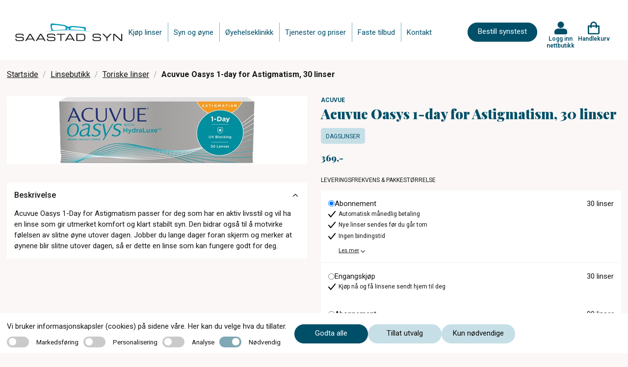

--- FILE ---
content_type: text/html; charset=utf-8
request_url: https://www.saastadsyn.no/linsebutikk/toriske-linser/acuvue-oasys-1-day-for-astigmatism-30-linser
body_size: 25421
content:
<!DOCTYPE html>
<html lang="nb">
<head>
    
<meta charset="utf-8" />
<meta name="viewport" content="width=device-width, initial-scale=1.0" />
<title>Acuvue Oasys 1-day for Astigmatism, 30 linser Saastad Syn</title>

<link rel="preconnect" href="https://fonts.googleapis.com">
<link rel="preconnect" href="https://fonts.gstatic.com" crossorigin>
<link href="https://fonts.googleapis.com/css2?family=Playfair+Display:wght@400;700;900&family=Roboto:wght@200;300;400;500;600;700&display=swap" rel="stylesheet">
<script src="https://maps.googleapis.com/maps/api/js?key=AIzaSyDprlfoXGFR8f5O9v-jLEUut9CVpkd0LAM" async></script>

<link rel="stylesheet" type="text/css" href="/ui/css/site.min.css?v=rTBkcuoz6jGdW0rmsoXavpyl0w_XxbWUgQZfRNLlcdw" />
    <link rel="apple-touch-icon" href="/storage/23E43AB19160C6E905B7170B0FF2243EEC2E1DDF924741B948D8024EF6A2A5DF/f6fb5e9d05214a03a249da5013a34336/ico/media/5e7e117ab3654170808f74e0a6bd63a8/index.png?io=yes&amp;optimize=medium&amp;width=16&amp;height=16&amp;fit=bounds&amp;format=png" type="" />
    <link rel="icon" href="/storage/23E43AB19160C6E905B7170B0FF2243EEC2E1DDF924741B948D8024EF6A2A5DF/f6fb5e9d05214a03a249da5013a34336/ico/media/5e7e117ab3654170808f74e0a6bd63a8/index.png?io=yes&amp;optimize=medium&amp;width=16&amp;height=16&amp;fit=bounds&amp;format=png" type="image/png" />
    <link rel="icon" href="/storage/23E43AB19160C6E905B7170B0FF2243EEC2E1DDF924741B948D8024EF6A2A5DF/f6fb5e9d05214a03a249da5013a34336/ico/media/5e7e117ab3654170808f74e0a6bd63a8/index.png?io=yes&amp;optimize=medium&amp;width=16&amp;height=16&amp;fit=bounds&amp;format=png" type="image/png" />
    <link rel="icon" href="/storage/23E43AB19160C6E905B7170B0FF2243EEC2E1DDF924741B948D8024EF6A2A5DF/f6fb5e9d05214a03a249da5013a34336/ico/media/5e7e117ab3654170808f74e0a6bd63a8/index.png?io=yes&amp;optimize=medium&amp;width=16&amp;height=16&amp;fit=bounds&amp;format=png" type="image/png" />
    <link rel="icon" href="/storage/23E43AB19160C6E905B7170B0FF2243EEC2E1DDF924741B948D8024EF6A2A5DF/f6fb5e9d05214a03a249da5013a34336/ico/media/5e7e117ab3654170808f74e0a6bd63a8/index.png?io=yes&amp;optimize=medium&amp;width=16&amp;height=16&amp;fit=bounds&amp;format=png" type="image/png" />
    <link rel="shortcut icon" href="/storage/48A91AF4E865B4EBE552143E41FAD58A307F9D055906E85F21FA425290A0B05F/f6fb5e9d05214a03a249da5013a34336/ico/media/5e7e117ab3654170808f74e0a6bd63a8/index.ico?io=yes&amp;optimize=medium&amp;width=16&amp;height=16&amp;fit=bounds&amp;format=png" type="" />
    <meta name="robots" content="noindex">
    <meta name="description" content="God kontaktlinse for deg med aktiv livsstil, og som vil ha en linse som gir utmerket komfort og klart stabilt syn" />

    <link rel="canonical" href="https://www.saastadsyn.no/linsebutikk/dagslinser/acuvue-oasys-1-day-for-astigmatism-30-linser" />

    <meta name="generator" content="Litium" />

    <meta property="og:title" content="Acuvue Oasys 1-day for Astigmatism, 30 linser" />
    <meta property="og:type" content="website" />
            <meta property="og:image" content="https://www.saastadsyn.no/storage/A24DBE6084F6BD7E6677497EC667489782D86882289C2D421E30B824622D66E9/8fe09c8076d54911a463e39e87b7a2ed/png/media/c1811f311c8343db8de3e9ff479ecb1b/1-day-acuvue-oasys-astigmatism-30.png" />
                <meta property="og:image:secure_url" content="https://www.saastadsyn.no/storage/A24DBE6084F6BD7E6677497EC667489782D86882289C2D421E30B824622D66E9/8fe09c8076d54911a463e39e87b7a2ed/png/media/c1811f311c8343db8de3e9ff479ecb1b/1-day-acuvue-oasys-astigmatism-30.png" />
                <meta property="og:image:width" content="400" />
                <meta property="og:image:height" content="139" />
                <meta property="og:image:type" content="image/png" />
    <meta property="og:image" content="https://www.saastadsyn.no/storage/2C0050C0EF6ACE2D324C5B71F751769ABB7D6E263B420C7707FEE7D7DC1463E6/b0cf30723ace4283ab176d2160fbe484/png/media/0e28db2be54d43dfbdbc5e335ca2f654/testlogo.png" />
    <meta property="og:image:secure_url" content="https://www.saastadsyn.no/storage/2C0050C0EF6ACE2D324C5B71F751769ABB7D6E263B420C7707FEE7D7DC1463E6/b0cf30723ace4283ab176d2160fbe484/png/media/0e28db2be54d43dfbdbc5e335ca2f654/testlogo.png" />
    <meta property="og:url" content="https://www.saastadsyn.no/linsebutikk/dagslinser/acuvue-oasys-1-day-for-astigmatism-30-linser" />
    <meta property="og:description" content="God kontaktlinse for deg med aktiv livsstil, og som vil ha en linse som gir utmerket komfort og klart stabilt syn" />
    <meta property="og:locale" content="nb_NO" />
    <meta property="og:site_name" content="| c)optikk" />


<!-- Google Tag Manager --><script type="text/javascript">
(function(w){w.dataLayer = w.dataLayer || [];

})(window);
(function(w,d,s,l,i){w[l]=w[l]||[];w[l].push({'gtm.start':new Date().getTime(),event:'gtm.js'});var f=d.getElementsByTagName(s)[0],j=d.createElement(s),dl=l!='dataLayer'?'&l='+l:'';j.async=true;j.src='//www.googletagmanager.com/gtm.js?id='+i+dl;f.parentNode.insertBefore(j,f);})(window,document,'script','dataLayer','GTM-NKZD7VF');
</script><!-- End Google Tag Manager -->

    
    
<script type="text/javascript">
	window.localStorage.setItem('requestVerificationToken', 'CfDJ8IttuOwZqP5Jk0xZy8GQXfC1Pn1uvMD6tJFDHVF5-tuQwW6DC_9XcgjaJFTlzMfML-3Evb62x-KLUlroym2CqUiYJs7OtC3xkXznpwykeFPHYXqsCwhkme1odGH_aORKC8kRYMEP_QaF5hhI23DgSVI');
	window.__litium = window.__litium || {};
	window.__litium.requestContext = {"channelSystemId":"a583b1c1-8d70-41a9-9619-6bafcb320515","currentPageSystemId":"b0e0974e-e47e-4c00-95fd-90557d4260a4","productCategorySystemId":"e60f01f4-bf59-48cc-a529-de067b825c3c"};
	window.__litium.preloadState = window.__litium.preloadState || {};
	window.__litium.preloadState.cart = {"checkoutUrl":"/handlekurv","orderTotal":"0,00","quantity":"0","orderRows":[],"discountRows":[],"discount":"0,00","deliveryCost":"0,00","paymentCost":"0,00","grandTotal":"0,00","vat":0.0,"errors":[],"isFreeDeliveryCampaignExists":false,"discountValue":"","subscriptionExistsForRightEye":false,"subscriptionExistsForLeftEye":false,"nonSubscriptionProductExists":false,"sameSupplier":true,"orderTotalAmount":0.0,"discountAmount":0.0,"subscriptionInformationPage":"/kjopsvilkar","clinicalPartPrice":0.0,"clinicalPartActive":false,"cartCleared":false,"showCheckoutOnlyCardPopUp":true,"isDummyTokenOrder":false,"systemId":"00000000-0000-0000-0000-000000000000"};
	window.__litium.preloadState.navigation = {"contentLinks":[{"name":"Kjøp linser","url":"https://www.saastadsyn.no/linsebutikk","disabled":false,"isSelected":false,"links":[]},{"name":"Syn og øyne","url":"/syn-og-oyne","disabled":false,"isSelected":false,"links":[]},{"name":"Øyehelseklinikk","url":"/oyehelseklinikk","disabled":false,"isSelected":false,"links":[]},{"name":"Tjenester og priser","url":"/tjenester","disabled":false,"isSelected":false,"links":[]},{"name":"Faste tilbud","url":"/faste-tilbud","disabled":false,"isSelected":false,"links":[]},{"name":"Kontakt","url":"/kontakt","disabled":false,"isSelected":false,"links":[]}]};
	window.__litium.preloadState.myPage = {"persons":{},"addresses":{},"orders":{"currentPage":1},"isBusinessCustomer":false,"hasApproverRole":false};

	window.__litium.constants = {
		role: {
			approver: "OrderApprover",
			buyer: "OrderPlacer",
		},
		countries: [{"text":"Norway","value":"NO","selected":false}],
		checkoutMode: {
			privateCustomers: 2,
			companyCustomers: 4,
			both: 1
		},
		googleMapApiKey: "AIzaSyDprlfoXGFR8f5O9v-jLEUut9CVpkd0LAM",
	};
	window.__litium.quickSearchUrl = "";
	window.__litium.translation = {"checkout.login.to.placeorder":"Logg inn for å bestille","homepage_bookingappointment.buttontext":"Bestill synstest","coptikk.subscription.default.paymentmethodname":"Betaling med kort","checkout.cart.title":"Handlekurv","baseform.date.error.required":"Dato er påkrevd","coptikk.tooltip.color":"Kalles også Color","coptikk.adminportal.customer.lastname":"Etternavn","coptikk.adminportal.customer.firstname":"Fornavn","coptikk.subscription.failedpayments.groupheader":"Mislykkede betalinger","coptikk.completedexport.totalturnover.clinical":"Klinisk","coptikk.product.cylinder.short":"Syl","coptikk.adminportal.subscription.selectpaymentmethod":"Velg betalingsmåte","coptikk.order.confirmation.email.title":"Bestillingsbekreftelse fra {shopname}","pagination.first.label":"Første","search.yourfilter":"Ditt filter","validation.unique":"Verdien er ikke unik","coptikk.completedexport.totalturnover.onetimeshop":"Total omsetning","coptikk.mypage.selectedpaymentmethod.name":"Kort","coptikk.adminportal.customer.orders.nr":"№","coptikk.subscription.deliveryfailed.message":"Nye linser har ikke blitt sendt fordi det månedlige beløpet ikke kunne trekkes fra kortet ditt. Dette kan skje hvis det ikke er nok penger på kontoen eller andre problemer med kortet. Vi forsøker å belaste kortet i morgen, og så snart beløpet blir trukket aktiveres utsending av linser. Ta kontakt med oss i butikken hvis du trenger hjelp.","coptikk.mypage.person.messagebeforerunoutoflenses":"Send meg melding på sms før jeg går tom for linser","mypage.person.role.buyer":"Bestiller","coptikk.general.reactivatefrompause.sendnowbuttontext":"Ja, send linser umiddelbart","coptikk.adminportal.sales.title":"Ordresøk","coptikk.subscription.reactivatefrompause.email.subject":"Varsel om ny utsendelse i ditt linseabonnement hos {shopname}","coptikk.adminportal.employee.phone":"Telefon","coptikk.mypages.title":"Mine sider","coptikk.completedexport.paymentmethod.creditcards":"Betaling med kort","coptikk.mypage.updatecard.description.steps":"1. Trykk på “Oppdater kortdetaljer” nedenfor. <br/>2. Trykk på \"Gå til kassen\". <br/>3. På siden du kommer til, skroll ned og gjennomfør betalingen på kr 1,- med kortet ditt (dette beløpet tilbakeføres til kontoen din etterpå) NB: Svar ja på eventuelle spørsmål om å lagre kortet. <br/>4.  Når du kommer til bekreftelsessiden er alt i orden. Du får også en e-post som bekrefter at kortopplysningene er lagret.","coptikk.competence.optiker med linsekompetanse":"Optiker med linsekompetanse","coptikk.register.emailsubject":"Registreringsbekreftelse fra {shopname}","coptikk.adminportal.storesettings.storeclinicalpartprice":"Butikkens pris for klinisk oppfølging","coptikk.checkout.price.total":"Total","coptikk.adminportal.employee":"Ansatt","coptikk.adminportal.article.description":"Beskrivelse","checkout.usecampaigncode":"Bruk","coptikk.cardexpiration.mail.body":"Hei,<br/><br/>Det nærmer seg utløpsdato for kortet i linseabonnementet ditt. Husk å oppdatere i nettbutikken når du mottar det nye kortet.<br/><br/>Logg inn i nettbutikken og gå til “Mitt abonnement”. Klikk på knappen merket “Oppdater kortopplysninger” litt nede på siden, og følg deretter anvisningene for å legge inn de nye kortopplysningene.<br/><br/>Har du noen spørsmål rundt dette så ta kontakt med oss.<br/><br/>Vennlig hilsen","coptikk.sales.subscription.status.initiated":"Initiert","coptikk.product.deliverytime":"Leveres innen ","coptikk.login.failed":"ugyldig brukernavn eller passord","tooltip.reordered":"Produktene ble lagt til handlekurven","coptikk.adminportal.order.detail.vat":"Moms","coptikk.adminportal.order.detail.discard":"Avbryt","checkout.customerinfo.title":"Kundeopplysninger","coptikk.adminportal.customer.orderlist":"Ordresøk","coptikk.competence.description.ipl (tørt øye)":"Intense Pulsed Light (IPL) – en skånsom og moderne behandling med god langtidseffekt","coptikk.cart":"Handlekurv","coptikk.orderhistory.product.alert.message.subscription":"Denne ordren er en del av et abonnement, og kan derfor ikke gjentas på nytt.","coptikk.adminportal.storesettings.error":"Det oppsto en feil, prøv igjen","coptikk.adminportal.localcampaigndescriptiontext":"Beskrivelse","coptikk.adminportal.order.detail.ordercomplete":"Linser sendt til kunde","checkout.customerinfo.address":"Adresse","coptikk.adminportal.logotext":"Logo","coptikk.product.righteye":"Høyre øye","coptikk.completedexport.total":"Ordretotal","coptikk.adminportal.gdprapproval.approve":"Gi samtykke","coptikk.checkout.updatecard.header":"Oppdater kortdetaljer","mypage.person.firstname":"Fornavn","coptikk.subscription.manuallypaid.text":"Betalt i butikk","coptikk.cart.addtocarterror.lensdurationcategorynotmatch":"Linser med forskjellig varighet kan ikke være i samme abonnement","coptikk.general.booktime":"Bestill time","coptikk.register.lastlenscheckdescription":"Du får 5% rabatt på alle kjøp i nettbutikken hvis det er under 12 måneder siden siste linsekontroll.","coptikk.adminportal.employee.name":"Fornavn","coptikk.competence.biometer (aksiallengde)":"Biometer (aksiallengde)","coptikk.competence.gjennomført kurs i dysleksi ved dysleksi norge":"Gjennomført kurs i dysleksi ved Dysleksi Norge","coptikk.completedexport.discount":"Rabatt","coptikk.mypage.subscription.thinkcancelheader":"Trenger du å avslutte abonnementet ditt?","coptikk.checkout.cart.total":"Total (inkl moms)","coptikk.subscription.confirmation.orderrows.title":"Ditt abonnement:","coptikk.adminportal.order.detail.save":"Lagre","coptikk.adminportal.subscription.pauseorstoptext":"Pause eller avslutt abonnementet","coptikk.adminportal.recommendation.sameinfoforlefteye":"Lagre samme informasjon for venstre øye","coptikk.order.confirmation.ordernumber.text":"Ordrenummer","coptikk.competence.mastergrad i ortoptikk og pediatrisk optometri":"Mastergrad i ortoptikk og pediatrisk optometri","coptikk.product.packets":"Antall pakker","checkout.title":"Kasse","coptikk.checkout.updatecard.description":"For å oppdatere kortdetaljene dine legger vi til en teknisk oppføring i kassen – det ser ut som et produkt, men ingen betaling vil bli utført og ingen kjøp vil bli registrert. Du trenger bare å fullføre \"kjøpet\" som vanlig. På denne måten kan vi trygt lagre de nye kortopplysningene dine for fremtidige abonnementsbetalinger. Har du spørsmål? Les mer her eller kontakt vår kundeservice så hjelper vi deg gjerne.","orderdetail.ordertotalvat":"Moms","coptikk.customer.registeremail.logininfo.title":"Logg inn i nettbutikken 575545","coptikk.mypage.notbuyable":"Ikke tilgjengelig","coptikk.validation.phonelength":"Telefonnummeret må være 8 sifre langt","coptikk.adminportal.order.detail.info":"Detaljer","coptikk.adminportal.completedorders.download":"Hent rapport","coptikk.product.cart.validation":"Last inn siden på nytt og prøv å legge til elementene på nytt","general.save":"Lagre","coptikk.register.fillininformationheader":"Fyll inn kontaktinformasjonen din","orderdetail.column.quantity":"Antall","coptikk.adminportal.article.authorname":"Forfatter","coptikk.findstores.all":"Vis alle optikere","coptikk.product.startsubscription":"Starte abonnement","baseform.customerMessage.placeholder":"Hva kan vi hjelpe deg med?","coptikk.adminportal.subscription.pricetext":"Pris","coptikk.subscription.reactivatefrompause.email.bodynextdate":"Dato for fornyelse:","coptikk.adminportal.recommendation.updatedatemandatory":"Dato er obligatorisk","checkout.order.message":"Melding til kundeservice","validation.required":"Må fylles ut","coptikk.order.confirmation.deliveryaddress":" Leveringsadresse ","coptikk.gdprapproval.termsdescription":"Ved å klikke på knappen godtar du våre vilkår og betingelser","coptikk.adminportal.frontpagebannerlinktext2text":"Lenketekst 2","coptikk.subscription.deliveryfailed.store.body":"Ny utsendelse av linser for kunde med mobilnummer {customerphone} er ikke gjort i henhold til planen i linseabonnementet. Ny ordre skulle sendes til leverandøren i dag, men dette feilet på grunn av at vi ikke klarte å trekke penger fra kundens kort.<br/><br/>Vi fortsetter å forsøke å trekke det månedlige beløpet i dagene fremover, og hvis beløpet blir trukket så går ordren til leverandør.<br/><br/>Vi får ikke den eksakte grunnen til at betalingen feiler, men det kan skyldes at kunden ikke har hatt nok penger på konto eller at kortet som er registrert i nettbutikken har utløpt.<br/><br/>Kunden har også fått e-post om dette.","mypage.person.add":"Legg til","checkout.discountcodeinvalid":"Rabattkode er ikke oppgitt","coptikk.register.address":"Adresse","coptikk.adminportal.customer.searchlinktext":"Kundesøk","coptikk.adminportal.subscription.noactivetext":"Ingen aktive abonnement.","mypage.address.addtitle":"Legg til","coptikk.tooltip.add":"Kalles også Addition, ADD eller Tilleggsstyrke","coptikk.order.completed.email.title":"Kvittering fra {shopname}","coptikk.login.register":"Registrer deg","coptikk.adminportal.ecommercelanding.order.headertext":"Ordrer","coptikk.product.alert.message":"Disse linsene er ikke lenger tilgjengelig for kjøp, kontakt optikeren din for hjelp med å finne nye linser.","coptikk.adminportal.customer.search.nohits":"Søket ga ingen resultater","coptikk.checkout.login.title":"Logg inn for å fullføre kjøpet","coptikk.subscription.edit.updatedby.store":"butikk","coptikk.cardexpiration.mail.subject":"Betalingskortet for linseabonnementet ditt hos {shopname} går snart ut","coptikk.adminportal.aggregateturnover.basedoncompleteddate":"Total omsetning - Fullført dato","coptikk.adminportal.sales.deliverydelaystatus":"ServeIT: Forsinkelse","mypage.recommendations.title":"Mine linser","coptikk.completedexport.onlyonetimeshop":"Engangskjøp","coptikk.product.subscription.deliveredoverthreemonthstext":"levert hver 3. måned","coptikk.login.errorsendingsms":"Det oppsto en feil under sending av SMS","coptikk.orderhistory.product.alert.message":"Disse linsene er ikke lenger tilgjengelig for kjøp, kontakt optikeren din for hjelp med å finne nye linser.","coptikk.competence.description.oct (netthinne tykkelse og lag)":"OCT (netthinne tykkelse og lag)","coptikk.subscription.edit.product":"Produkt","coptikk.adminportal.markaspaid.confirmationstatusfailed":"Mislyktes","coptikk.adminportal.customer.about":"Om","coptikk.adminportal.subscription.statustext":"Status","tooltip.approvedorder":"Godkjenn bestilling","coptikk.order.confirmation.orderrows.title":"Du har bestilt:","coptikk.register.undertwelvemonthstext":"Det er under 12 måneder siden forrige linsekontroll","coptikk.login.store":"Logg inn nettbutikk","coptikk.order.completed.email.text":"Gode nyheter, bestillingen din er sendt:","coptikk.adminportal.customer.searchplaceholder":"Søk etter navn","coptikk.product.strength":"Styrke (refraksjon)","coptikk.adminportal.markaspaid.confirmationstatuscoming":"Planlagte","coptikk.adminportal.localcampaignfromtext":"Fra","coptikk.adminportal.customer.save.message":"Dine endringer har blitt lagret!","coptikk.product.subscription":"Abonnement","coptikk.product.deliveryfrequency":"Leveringsfrekvens","coptikk.adminportal.order.detail.resendorder":"Send bestillingen på nytt til ServeIT","coptikk.adminportal.order.flag":"Flagg","coptikk.customer.sendupdatemail.loginurltext":"Klikk her for å logge inn i nettbutikken","coptikk.adminportal.subscription.search":"Telefonnummer, e-post eller navn","coptikk.subscription.reactivatefrompause.email.bodytext":"Her er detaljene om abonnementet ditt:","coptikk.product.showless":"Vis mindre","coptikk.adminportal.recommendation.addrecommendation":"Legg til anbefaling","coptikk.adminportal.settings":"Innstillinger","coptikk.subscription.failedpayment.store.emailbody":"Abonnementet aktiveres igjen enten ved at kunden retter opp det som forårsaker at beløpet ikke kan trekkes, eller at kunden betaler manglende beløp direkte til dere. På kundens side i nettbutikkadmin kan dere se det eksakte beløpe kunden skylder, og aktivere abonnementet igjen hvis kunden betaler utestående direkte til dere.","coptikk.login.logintext":"Logg inn","orderdetail.column.price":"Pris","coptikk.adminportal.customer.productname.header":"Produktnavn","orderdetail.column.total":"Total","coptikk.checkout.login.button":"Logg inn","coptikk.subscription.checkout.onlycardpopup.header":"Viktig: Når du betaler abonnementet så pass på at valget om å lagre kortopplysningene hos Qliro er aktivert!","coptikk.completedexport.clinicalexampricepermonth":"Klinisk","coptikk.adminportal.sales.subscription.customername":"Kundenavn","coptikk.completedexport.subscriptionpaidamount":"Innbetalt abb","coptikk.adminportal.markaspaid.confirmationcancel":"Avbryt","mypage.person.role.approver":"Ordregodkjenner","coptikk.adminportal.order.gotoorder":"Se ordre","coptikk.product.startsubscriptiondescription":"Linsene er ikke tilgjengelige for abonnement.","coptikk.adminportal.article.categorytitle":"Kategoritittel","mypage.info.title":"Min profil","coptikk.sales.order.status.pendingprocessing":"Bekreftet","coptikk.completedexport.price":"Produktpris","coptikk.adminportal.article.url":"Url","coptikk.subscription.newdeliverymailsubject":"Linsene i abonnementet ditt er på vei","coptikk.adminportal.sales.filter.date":"Dato","checkout.customerinfo.careof":"c/o","coptikk.adminportal.articles":"Artikler","coptikk.adminportal.lenscheckdate.sendupdatemailtext":"Send oppdateringsmail til kunden om oppdatert dato for linsekontroll (fjern avhuking før du lagrer hvis mail ikke skal sendes)","checkout.terms.acceptTermsOfCondition":"Jeg har lest gjennom og aksepterer","coptikk.adminportal.employee.image":"Bilde","coptikk.adminportal.frontpagebannerlink1text":"Lenke 1","coptikk.competence.mastergrad i rehabilitering av svaksynte":"Mastergrad i rehabilitering av svaksynte","coptikk.adminportal.customer.header":"Kundesøk","coptikk.adminportal.subscription.nextdeliverytext":"Neste utsendelse","coptikk.product.readmore":"Les mer","directpayment:DirectPay":"DirectPay","coptikk.mypages.customertocompletesubscription.header":"Aktiver abonnementet ditt ","coptikk.adminportal.order.detail.disablereorder":"Deaktiver ombestilling","coptikk.adminportal.order.ordernumber":"Ordrenummer","checkout.customerinfo.clicktologin":"Klikk for å logge inn","checkout.cart.header.total":"Total","coptikk.login.updatepasswordheader":"Bytt passord","coptikk.adminportal.order.detail.delivery":"Frakt","checkout.discountcode":"Bruk rabattkode","coptikk.competence.description.kompetanse og erfaring med barn og syn":"Spesialkompetanse og utstyr for synsundersøkelse av barn","coptikk.register.emailtooltip":"email","coptikk.validation.alreadyexists":"Telefonnummeret finnes allerede","coptikk.adminportal.subscription.deliveryfailed.header":"NB: Linseutsendelse har feilet","checkout.cart.empty":"Handlekurven din er tom","coptikk.product.yourprescription":"Legg inn din linsestyrke:","coptikk.adminportal.customer.address":"Adresse","mypage.person.addtitle":"Legg til","coptikk.adminportal.create":"Opprett","coptikk.register.telephone.text":"Telefon: ","coptikk.general.cartcleared.subscriptionexists":"Handlekurven er tømt fordi et abonnement allerede finnes","coptikk.adminportal.aggregateturnover":"Total omsetning","coptikk.productsearch.showallresults":"Kjøp","coptikk.cookie.necessary":"Nødvendig","coptikk.customer.sendupdatemail.footersalutation":"Har du noen spørsmål så ta kontakt med oss:","checkout.cart.total":"Total","coptikk.adminportal.employee.introduction":"Introduksjon","coptikk.adminportal.customer.save":"Lagre","coptikk.product.copytolefteye":"Kopier utvalget til venstre øye","coptikk.adminportal.gdprapproval.registernewcustomer":"Registrer ny kunde - steg 1","coptikk.register.websiteurl.text":"Nettside:","sms":"Ønsker svar på SMS","coptikk.product.from":"Fra","coptikk.subscription.inactiveproduct.store.emailbody":"Følgende linse(r) er ikke lenger tilgjengelig i nettbutikken. Kunder med den aktuelle linsene i sitt abonnement ser du under. Ta kontakt med disse kundene for å bytte til en annen linse. Kundenes abonnement er automatisk satt på pause frem til linsen er byttet ut med en annen.","coptikk.sales.order.status.confirmed":"Bekreftet","mypage.address.city":"Sted","coptikk.order.completed.ordertotalincludevat":"Betalt ","coptikk.adminportal.edit":"Redigere","coptikk.product.curve.short":"Kur","checkout.usediscountcode":"Skriv inn rabattkode","coptikk.completedexport.paymentmethod.qliro_invoice":"Betaling med faktura","coptikk.subscription.failedpayment.store.emailsubject":"Linseabonnement mangler betaling","coptikk.adminportal.savebuttontext":"Lagre","coptikk.checkout.price.inc.vat":"(inkl moms)","coptikk.adminportal.subscription.addsubscription":"Nytt abonnement","coptikk.subscription.reactivatefrompause.email.price":"Du vil bli belastet gjeldende månedspris i nettbutikken på fornyelsesdatoen, pris pr i dag er:","coptikk.adminportal.order.detail.quantity":"Antall","coptikk.adminportal.subscription.completedpayments":"Fullførte betalinger","coptikk.mypage.subscription.delete":"Slett abonnement","general.cancel":"Avbryt","coptikk.cookie.acceptall":"Godta alle","orderdetail.discount":"Rabatt","coptikk.mypage.subscription.pauseorcancelconfirmdescription":"Bekreft valget","orderlist.column.status":"Status","coptikk.completedexport.runningnumber":"Serienummer","minicart.checkout":"Kasse","coptikk.register.city":"Poststed","coptikk.subscription.reactivatefrompause.email.lenses":"Linsene du abonnerer på:","coptikk.completedexport.totalturnover":"Total omsetning","coptikk.tooltip.curve":"Kalles også basiskurve, BC, radius eller radie","select_optician.name":"Velg butikk","coptikk.subscription.edit.clinicalpartincluded":"Klinisk oppfølging inkludert","coptikk.adminportal.markaspaid.confirmationdescription":"Merk betalingen som fullført","coptikk.subscription.deliveryfailed.store.subject":"Ny utsendelse av linser i linseabonnement feilet","coptikk.adminportal.completedorders.startdate":"Startdato","coptikk.order.delayed.email.title":" Bestillingsbekreftelse fra {shopname}","coptikk.general.ecommerce.deactivated":"Vi jobber med en oppgradering av nettbutikken akkurat nå. Kom tilbake litt senere i dag så skal alt fungere som normalt igjen.","coptikk.subscription.confirmation.ordertotalincludevat":"Pris pr måned","coptikk.adminportal.login.title":"Logg inn","coptikk.competence.description.perimeter (synsfelt)":"Perimeter (synsfelt)","coptikk.adminportal.order.status":"Status","coptikk.login.invalidphonenumber":"Mobilnummeret er ikke registrert, eller samtykke er ikke gitt ennå","coptikk.adminportal.sales.subscription.dateforstatus":"Status endret","coptikk.general.clinicalexamination.description":"Inkluderer nødvendige undersøkelser og oppfølging for trygg og sikker linsebruk.","coptikk.login.sendcode":"Send engangskode","coptikk.subscription.reactivatefrompause.email.lenscheckdesc":"Kontakt oss i butikken snarest. Abonnementet må oppdateres med eventuelt ny styrke senest dagen før fornyelsesdatoen. Rekker du ikke dette, bør du avslutte abonnementet ditt.","coptikk.product.lastordered":"Sist BESTILT","coptikk.adminportal.customer.agreetooffers":"Vil ha tilbud og informasjon fra nettbutikken","coptikk.adminportal.navigation.articles":"Artikler","coptikk.sort.bynameasc":"Navn a-å","coptikk.adminportal.emailtext":"E-post","coptikk.product.curve":"Kurve","mypage.address.postnumber":"Postnummer","general.remove":"Fjern","coptikk.adminportal.storewebsitenametext":"Butikknavn","coptikk.adminportal.abouttext":"Om","coptikk.booking.addtocalendar":"Legg til i kalender","coptikk.adminportal.order.detail.editbutton":"Endre status på bestilling","coptikk.customer.sendupdatemail.subjecttext":"Profilen din i nettbutikken til {storename} er oppdatert","coptikk.footer.memberof.text":"Medlem av:","coptikk.login.newcustomerdescription":"Vi tar vare på dine anbefalte kontaktlinser og korreksjoner for deg.","coptikk.order.confirmation.totalprice.title":"Samlet pris","checkout.customerinfo.companyaddress.placeholder":"Velg en adresse","coptikk.completedexport.supplier":"Leverandør","coptikk.subscription.failedpayment.retrysuccess.emailsubject":"Viktig informasjon: Den månedlige betalingen for linseabonnementet ditt er gjennomført","coptikk.mypage.subscription.thinkcanceldescription":"Trenger du å avslutte abonnementet ditt?","coptikk.mypage.person.agreetouserinformation":"Jeg godkjenner at mine opplysninger brukes for å gjennomføre bestilling og levering av kontaktlinser","coptikk.sales.subscription.status.cancelled":"Kansellert","coptikk.adminportal.new.article":"Opprette artikkel","coptikk.general.clinicalexamination.mypage.description":"Inkluderer nødvendige undersøkelser og oppfølging for trygg og sikker linsebruk.","coptikk.completedexport.paymentmethod.vipps":"Betaling med Vipps","coptikk.competence.description.gjennomført kurs i tørre øyne ved usn":"Utredning og behandling av tørre øyne. Vi gir deg med tørre øyne en individuell behandlingsplan","coptikk.adminportal.freemonth.includedtext":"Gratismåned aktivert!","coptikk.adminportal.article.updateddate":"Oppdatert dato","coptikk.competence.gjennomført kurs i oct ved usn":"Gjennomført kurs i OCT ved USN","coptikk.adminportal.subscription.paymentmethodtext":"Betalingsmetode","coptikk.subscription.checkout.termstext":"Du kan lese mer om vilkårene for ditt abonnement på vår ","coptikk.product.axis":"Akse","coptikk.adminportal.order.detail.title":"Bestilling","coptikk.adminportal.order.detail.updated":"Oppdatert","coptikk.product.addedtocart":"Lagt i handlekurven","checkout.cart.header.price":"Original Pris","baseform.email.placeholder":"E-post (valgfritt)","coptikk.completedexport.storewebsitename":"Butikk","validation.checkrequired":"Godkjenn vilkår og betingelser","coptikk.product.color":"Farge","orderdetail.information":"Leveringsadresse","coptikk.subscription.confirmation.questions.title":"Har du spørsmål om abonnementet ditt?","coptikk.customer.registeremail.phonenumber.text":"For å logge inn i nettbutikken bruker du ditt mobilnummer {phonenumber}","find_optician.placeholder":"Finn optiker","checkout.customerinfo.businesscustomer":"Firmakunde?","coptikk.adminportal.loading":"Laster...","orderdetail.ordernumber":"Ordrenummer","coptikk.tooltip.strength":"Kalles også Sfære, Sphere eller PWR","coptikk.adminportal.sales.filtersearchclear":"Nullstill valg","coptikk.completedexport.product":"Produkt","checkout.customerinfo.city":"Sted","coptikk.mypage.subscription.pauseorcancelconfirmheader":"Bekreft valget","coptikk.mypages.lenstitle":"Linsesett","coptikk.gdprapproval.obtainconsent":"Få samtykke","coptikk.subscription.reactivatefrompause.email.mypagetext":"Vil du avslutte abonnementet, kan vi i butikken hjelpe deg med dette, eller du kan gjøre det selv ved å ","coptikk.completedexport.totalturnover.subscription":"Abonnement","coptikk.order.confirmation.email.text":"Din bestilling:","coptikk.customer.registeremail.questions.title":"Har du spørsmål?","coptikk.subscription.inactiveproduct.inactiveproducts":"Inaktive produkter","coptikk.adminportal.sales.filtersearchtext":"Bruk valgte","coptikk.subscription.product.alert.message":"Disse linsene er ikke lenger tilgjengelig for kjøp. Ta kontakt med din optiker for hjelp med å finne nye linser som passer deg.","coptikk.competence.description.rekvireringsrett diagnostiske medikamenter":"Rekvireringsrett diagnostiske medikamenter","checkout.customerinfo.reference":"Referanse","coptikk.order.confirmation.expecteddelivery.title":"Forventet levering","coptikk.register.editsection":"Endring","coptikk.adminportal.order.detail.payment":"Betaling","coptikk.homepage_bookingappointment.buttontext":"Bestill synstest","coptikk.adminportal.order.detail.markashandled":"Merk ordre som håndtert ved å legge inn kommentar og lagre","coptikk.adminportal.orderdetail.verifyorderbeforeresend":"Verifiser at bestillingen ikke eksisterer i server IT før du sender den","coptikk.competence.description.mastergrad i klinisk optometri (msc ved pco eller annet universitet)":"Mastergrad i klinisk optometri (MSc ved PCO eller annet universitet)","coptikk.order.confirmation.returnsandcomplaints.title":"Angrerett","coptikk.subscription.failedpayment.store.emailbodycustomerinfo":"Linseabonnementet for kunde med mobilnummer {customerphone} er satt på pause fordi vi ikke har klart å trekke månedsbeløpet fra kundens betalingsmåte.","coptikk.order.confirmation.paymentmethod":"Betalingsinformasjon","coptikk.subscription.failedpayment.customer.emailsubject.first":"Viktig informasjon: Betaling for linseabonnementet ditt hos {shopname} feilet","coptikk.adminportal.customer.lastlenscheckdate":"Siste linsekontroll","checkout.customerinfo.zipcode":"Postnummer","coptikk.homepage_bookingappointment.buttontext.confirmation":"Bestill time","coptikk.subscription.deliveryfailed.header":"NB: Utsendelse av nye linser har feilet","coptikk.adminportal.sales.subscription.date":"Startdato","coptikk.storefooter.title":"Kontakt oss","orderdetail.grandtotal.vat":"(inkl moms)","orderdetail.paymentmethod":"Payment Method","coptikk.adminportal.order.detail.customerinfo":"Kunde","coptikk.adminportal.localcampaignheadertext":"Liten skrift over hovedteksten","coptikk.mypage.subscription.pauseorcancelconfirmbuttontext":"Bekreft","coptikk.competence.optomap (utvidet scan av netthinne)":"Optomap (utvidet scan av netthinne)","coptikk.order.confirmation.questions.title":"Har du spørsmål om bestillingen din?","mypage.address.edittitle":"Endre","coptikk.completedexport.orderdate":"Ordredato","coptikk.general.placetokenorder.header":"Start her for å lagre kortopplysninger:","coptikk.product.stperbox":"linser","coptikk.adminportal.article":"Artikkel","coptikk.sales.order.status.init":"Startet","coptikk.subscription.mypages.recommendation.descriptionmonthly":"Månedslinser: Antall pakker levert hver 3. måned (3 pk) eller 6. måned (6 pk)","coptikk.completedexport.onetimetotal":"Engangskjøp","checkout.placeorder":"Bekreft","coptikk.mypage.updatecard.buttontext":"Oppdater kortdetaljer","coptikk.product.subscription.permonthtext":"per måned","coptikk.search.searchresultfor":"Søk etter","coptikk.completedexport.subscriptionpriceexcludingclinicalexam":"Innbetalt abb","coptikk.adminportal.recommendation.addproduct":"Legge til produkt","coptikk.adminportal.order.detail.paymentmethod":"Betalingsmåte","coptikk.competence.description.kompetanse og erfaring med synstrening":"Spesialkompetanse og utstyr for utredning og individuell behandling","checkout.terms.link":"vilkårene","coptikk.gdprapproval.alreadyapproved":"Godkjennelse gjennomført","coptikk.adminportal.sales.date.description":"Velg start- og sluttdato","checkout.order.vat":"Moms","coptikk.mypage.subscription.pauseorcancelconfirmcancel":"Avbryt","coptikk.adminportal.sales.subscription.title":"Abonnement","coptikk.checkout.register.description":"Har du ikke en konto?","coptikk.adminportal.employee.email":"E-post","coptikk.subscription.inactiveproduct.customer.emailbodyreminder":"Hei.<br/>Minner om at en eller flere av linsene i abonnementet ditt ikke lenger er tilgjengelig, så abonnementet er derfor satt på pause.<br/><br/>Ta kontakt med oss i butikken for hjelp med å finne nye linser og oppdatere abonnementet, eller {logintomypages} for å endre selv. Det vil ikke bli sendt ut nye linser før abonnementet er oppdatert, så ta kontakt så raskt som mulig.","coptikk.adminportal.article.image":"Bilde","coptikk.order.confirmation.expecteddelivery.text":"innen ca. {range} virkedager","coptikk.categories.header":"Kontaktlinser","mypage.person.role":"Rolle","coptikk.subscriptionlist.clinicalexamination.activefilter":"Klinisk aktivert","coptikk.register.nextbuttontext":"Neste","coptikk.tooltip.cylinder":"Kalles også Cyl eller CYL","coptikk.price.unit":"pk á","general.search":"Finn optikere og artikler","coptikk.competence.gjennomført kurs i tørre øyne ved usn":"Tørre øyne","coptikk.adminportal.localcampaigntitletext":"Hovedtekst kampanjefelt","coptikk.competence.description.optomap (utvidet scan av netthinne)":"Optomap (utvidet scan av netthinne)","coptikk.adminportal.subscription.ortext":"eller","pagination.previous.label":"Forrige","coptikk.checkout.login.description":"Du må være pålogget for å fullføre kjøpet. Logg inn eller registrer deg for å fortsette.","coptikk.adminportal.localcampaignlinktexttext":"Lenketekst","orderlist.column.orderdate":"Ordredato","pagination.next.label":"Neste","checkout.customerinfo.firstname":"Fornavn","coptikk.adminportal.facebooktext":"Facebook","coptikk.homepage_bookingappointment.birthdate.description":"Fyll inn fødselsdatoen din, f.eks. 05 11 1989. Vi trenger det for riktig informasjon i kundesystemet vårt.","coptikk.adminportal.subscription.cancel":"Avslutt abonnement","coptikk.adminportal.login.buttontext":"Logg inn","coptikk.completedexport.paymenttransactionnumber":"Betalingstransaksjon","coptikk.subscription.inactiveproduct.customer.emailfooter":"Vennlig hilsen","coptikk.adminportal.subscription.paymentmethodheader":"Betalingsalternativ","coptikk.adminportal.completedorders.basedoncompleteddate":"Omsetningsrapport - Ny (bruk denne)","mypage.person.title":"Personer","coptikk.cookie.description":"Vi bruker informasjonskapsler (cookies) på sidene våre. Her kan du velge hva du tillater.","coptikk.mypage.subscription.reactivate":"Start abonnementet på nytt","coptikk.adminportal.subscription.updatesubscription":"Oppdater abonnement","coptikk.adminportal.article.introduction":"Introduksjon","coptikk.competence.description.biometer (aksiallengde)":"Biometer (aksiallengde)","checkout.customerinfo.personalnumber":"Fødselsnummer","checkout.order.discount":"Rabatt","coptikk.sort.bynamedesc":"Navn å-a","coptikk.competence.funduskamera":"Funduskamera","coptikk.checkout.cart.discount":"Rabatt ","coptikk.mypage.subscriptions.header":"Abonnement","coptikk.checkout.cart.extrapackage":"Vi har lagt til en ekstra pakke slik at du får riktig antall linser til begge øyne","coptikk.order.confirmation.vat":"Herav 25% moms","coptikk.completedexport.orderstatus":"Ordrestatus","coptikk.register.nearestopticianheader":"Velg din nærmeste optiker","coptikk.completedexport.subscriptionfreemonthgiven":"Merknader","coptikk.register.firstname":"Fornavn","coptikk.mypage.person.neareststore":"Min butikk","coptikk.subscription.entersintoforcetext":"Trer i kraft","general.discard":"Avbryt","coptikk.adminportal.article.publishinfo":"Status","tooltip.addedtocart":"Produktet er lagt i handlekurven","facet.header.categories":"Kategorier","coptikk.adminportal.order.detail.errorreasontext":"kommentar","orderlist.column.grandtotal":"Totalsum","coptikk.mypage.changeeffect.newprice":"Oppdatert pris","coptikk.adminportal.completedorders.subscriptionandonetime.header":"Ordrerapport - Engangskjøp eller Abonnement","coptikk.adminportal.reactivatefrompause.description":"Vil du at vi skal sende dine nye linser umiddelbart, eller vente til pauseperioden er over? - admin","coptikk.subscription.updatedprice.permonth":"Oppdatert pris (per måned)","mypage.person.edittitle":"Endre","coptikk.adminportal.customer.orders.ordernumber":"Ordrenummer","coptikk.order.delayed.email.text":"Din bestilling","coptikk.product.diameter.short":"Dia","coptikk.product.diameter":"Diameter","orderdetail.deliverymethod":"Delivery Method","checkout.customerinfo.signupandlogin":"Registrer deg og logg inn","coptikk.subscription.checkout.informationpage":"informasjonsside.","coptikk.general.select":"Velg","coptikk.general.clinicalexamination.email.description":"Inkluderer nødvendige undersøkelser og oppfølging for trygg og sikker linsebruk.","coptikk.subscription.tooltip.activedate":"Datoen som endringen gjelder fra","coptikk.general.reactivatefrompause.waitlinktext":"Nei, vent til pauseperioden er over","coptikk.adminportal.upload.buttontext":"Last opp","coptikk.competence.description.mastergrad i allmenn optometri":"Mastergrad i allmenn optometri","coptikk.register.lastlenscheckheader":"Forrige linsekontroll","coptikk.register.email":"E-post","coptikk.product.cylinder":"Sylinder","coptikk.general.packagesizes":"Leveringsfrekvens & pakkestørrelse","orderdetail.grandtotal":"Totalsum","coptikk.mypage.suggestionsupdated":"Oppdatert","coptikk.checkout.register.button":"Registrer deg","coptikk.register.email.text":"E-post: ","coptikk.product.disabledmessage.onetimeshop":"Engangskjøp er deaktivert fordi det er et abonnement i handlekurven","checkout.order.title":"Din ordre","minicart.numberofproduct":"produkter","baseform.phone.error.required":"Telefonnummer må fylles ut","coptikk.order.confirmation.numberofpackets.text":"Antall pakker","coptikk.product.onlyonetimeshop":"Engangskjøp","coptikk.competence.description.bachelorgrad i optometri":"Bachelorgrad i optometri","coptikk.subscription.reactivatedmailcontent":"Aktiver abonnementet igjen","checkout.order.grandTotal":"Total (inkl moms)","coptikk.search.showall":"Vis alle søkeresultater","coptikk.completedexport.completeddatestring":"Fullført dato","coptikk.product.totalprice":"Totalt","checkout.customerinfo.phonenumber":"Telefon","coptikk.adminportal.sales.ordertype":"Ordretype","coptikk.adminportal.customer.zipcode":"Postnummer","coptikk.adminportal.reactivatefrompause.sendnowbuttontext":"Ja, send linser umiddelbart - admin","coptikk.tooltip.axis":"Kalles også AX, Axis, ACH eller A","orderlist.column.content":"Produkter","checkout.customerinfo.country.placeholder":"Velg et land","coptikk.adminportal.navigation.employees":"Ansatte","coptikk.mypage.subscription.thinkpauseorcancelheader":"Trenger du å pause eller avslutte abonnementet ditt?","coptikk.register.phonetooltip":"Skriv in telefonnummer","coptikk.register.selectdate":"Velg dato","coptikk.mypage.person.lastlenscheckdate":"Siste synsundersøkelse","coptikk.adminportal.storesettings.deviantopeninghours":"Avvikende åpningstider (jul, sommerferie etc)","coptikk.general.reactivatefrompause.header":"Aktivere abonnement","coptikk.cookie.onlynecessary":"Kun nødvendige","coptikk.adminportal.customer.backbutton":"Tilbake","coptikk.completedexport.paymentordernumber":"Tilhører ordre","checkout.payment.title":"Betalingsmåte","mypage.address.add":"Legg til","coptikk.competence.description.mastergrad i rehabilitering av svaksynte":"Mastergrad i rehabilitering av svaksynte","coptikk.adminportal.sales.date.to":"Til","coptikk.subscription.freemonth":"Gratismåned","coptikk.subscription.remove.eye":"Fjern linse","coptikk.subscription.checkout.onlycardpopup.description":"Betaling av abonnement må gjøres med kort, og valget om å lagre kortopplysninger må være aktivert","coptikk.adminportal.settings.pricing":"Tjenester","coptikk.gdprapproval.requestlinktext":"Følg linken for å godkjenne lagring av personopplysninger {link}","coptikk.login.helptext":"Hjelp","coptikk.adminportal.employee.role":"Rolle","coptikk.findstores.all.description":"Vis alle optikere","coptikk.checkout.active.discounts":"Aktive rabatter","coptikk.general.subscription.regeneratetoken":"Legg inn kortopplysninger på nytt","coptikk.subscription.reactivatefrompause.email.lenscheck":"Hvis du trenger en linsekontroll før nye linser sendes:","coptikk.mypage.changeeffect.oldprice":"Tidligere pris","mypage.address.title":"Adresser","coptikk.checkout.cart.orderrow.total":"Handlevognverdi","coptikk.mypage.selectedpaymentmethod":"Valgt betalingsmåte: ","coptikk.adminportal.navigation.ecommerce":"Nettbutikkadmin","validation.invalidusername":"Brukernavnet er ikke gyldig","coptikk.adminportal.order.detail.grandtotal":"Total (inkl moms)","coptikk.subscription.newdelivery.email.subject":"Varsel om ny utsendelse i ditt linseabonnement hos {shopname}","coptikk.adminportal.order.date":"Bestillingsdato","coptikk.adminportal.navigation.settings":"Innstillinger","coptikk.adminportal.gdprapproval.linksentsuccess":"En SMS med sidelenke er sendt","coptikk.login.loginwithonetimecode":"Logg inn med engangskode","general.select":"Velg","coptikk.mypage.notbuyable.description":"Her er det noe feil, kontakt butikken","coptikk.competence.kompetanse og erfaring med barn og syn":"Barn og syn","minicart.total":"Total","coptikk.adminportal.localcampaignlinktext":"Lenke","coptikk.adminportal.sales.filter":"Filter","coptikk.sales.order.status.processing":"Behandles","coptikk.adminportal.subscription.payments":"Betalinger","coptikk.subscription.confirmation.email.title":"Bekreftelse på linseabonnement fra {shopname}","coptikk.adminportal.frontpagebannerlinktext1text":"Lenketekst 1","mypage.address.country":"Land","coptikk.product.lefteye":"Venstre øye","coptikk.adminportal.customer.city":"Poststed","coptikk.general.orderexporttoserveitfailedcontent":"Følgende bestilling kunne ikke håndteres i ServeIT:","coptikk.general.findstores":"Finn en øyehelseklinikk i nærheten av deg","coptikk.subscription.reactivatefrompause.email.bodyheader":"Forrige periode var ditt linseabonnement på pause. Nå nærmer det seg fornyelse av abonnementet, og nye linser vil bli sendt ut.","baseform.name.error.required":"Navn må fylles ut","coptikk.adminportal.customer.agreetoreminder":"Send melding før jeg går tom for linser","mypage.person.subtitle":"Personer i firmaet","coptikk.adminportal.customer.product.searchplaceholder":"Søk her","coptikk.customer.registeremail.shop.text":"Velkommen som kunde i c)optikk nettbutikk via {shopname}!","coptikk.adminportal.subscription.deliveryfailed.message":"Linsene har ikke blitt sendt fordi det månedlige beløpet ikke kunne trekkes fra kundens konto. Vanligvis skyldes dette at det ikke er nok penger på konto eller andre problemer med kundens kort. Kunden har også fått e-post med melding om problemet. Systemet forsøker å trekke penger igjen i morgen, og hvis det lykkes blir ordren sendt til leverandør.","coptikk.general.search":"Finn optikere og artikler","baseform.name.placeholder":"Fornavn","coptikk.adminportal.article.date":"Dato","coptikk.register.zip":"Postnummer","coptikk.order.confirmation.ordertotalincludevat":"Totalsum","coptikk.subscription.inactiveproduct.customer.emailbody":"Hei.<br/>En eller flere av linsene i abonnementet ditt er ikke lenger tilgjengelig, så abonnementet er derfor satt på pause.<br/><br/>Ta kontakt med oss i butikken for hjelp med å finne nye linser og oppdatere abonnementet, eller {logintomypages} for å endre selv.","sales.order.status.confirmed":"Bekreftet","coptikk.competence.description.funduskamera":"Funduskamera","coptikk.adminportal.subscription.deliveryaddresstext":"Leveringsadresse","coptikk.adminportal.completedorders.linkheader":"Omsetningsrapport - Gammel (kun ordrer før november 2024)","coptikk.competence.description.dneye skanner (høyere presisjons korreksjon)":"DNEye Skanner (høyere presisjons korreksjon)","coptikk.mypage.shopagain":"Kjøp igjen","coptikk.adminportal.sales.serveitexportfailedstatus":"ServeIT: Feilet","coptikk.gdprapproval.continueregister":"Registrer ny kunde - steg 2","coptikk.adminportal.customer.gotoorder":"Se ordre","coptikk.adminportal.frontpagebannertext":"Startside banner","coptikk.completedexport.customername":"Kundenavn","checkout.customerinfo.companyname":"Firmanavn","coptikk.adminportal.subscription.disablefreemonth":"Deaktiver gratismåned","coptikk.customer.sendupdatemail.salutation":"Hei","coptikk.login.code":"Engangskode","checkout.customerinfo.lastname":"Etternavn","coptikk.adminportal.markaspaid.confirmationbutton":"Bekreft","coptikk.adminportal.order.comment":"Kommentar","coptikk.adminportal.subscription":"Abonnement","coptikk.adminportal.common.no":"№","coptikk.login.generalerror":"Finner ikke nummeret ditt. Kontakt butikken du er tilknyttet for hjelp, eller registrer deg hvis du ikke har handlet her før","coptikk.completedexport.opticiannumber":"C-nr","coptikk.completedexport.ordernumber":"Ordrenummer","mypage.address.phonenumber":"Telefon","coptikk.subscription.failedpayment.customer.emailsubject.third":"Viktig informasjon: Linseabonnementet ditt hos {shopname} er satt på pause","general.ok":"Ok","coptikk.order.confirmation.discount.title":"Rabatt","coptikk.adminportal.edit.employee":"Redigere ansatt","coptikk.adminportal.order.detail.suppliertext":"Leverandør","coptikk.product.subscription.deliveredoversixmonthstext":"levert hver 6. måned","coptikk.subscriptionlist.clinicalexamination.inactive":"Nei","coptikk.product.disabledmessage.subscription":"Abonnement er deaktivert fordi det er engangskjøp i handlekurven","coptikk.completedexport.subscription":"Abonnement","coptikk.adminportal.frontpagebannerimagetext":"Bilde","coptikk.register.invalidphonenumber":"Ugyldig telefonnummer","checkout.terms.acceptterms":"Jeg har lest gjennom og aksepterer","coptikk.login.passworddescription":"NB: Dette passordet gjelder kun hvis du ikke bruker den vanlige innloggingen med engangspassord på SMS. Klikk på \"Hjelp\" på innloggingssiden for å logge inn med passordet du setter her.","coptikk.adminportal.customer.orders":"Bestillinger","coptikk.competence.kompetanse og erfaring med tilpassing av spesiallinser inkl. keratoconus":"Spesiallinser","coptikk.customer.registeremail.questions.description":"Trenger du hjelp i forbindelse med en bestilling eller har spørsmål om noe rundt bruk av nettbutikken så kontakt oss gjerne:","coptikk.adminportal.customer.phone":"Telefon","orderdetail.orderstatus":"Ordrestatus","coptikk.adminportal.employee.firstname":"Fornavn","coptikk.mypage.password.title":"Bytt passord","coptikk.competence.perimeter (synsfelt)":"Perimeter (synsfelt)","coptikk.general.serveitdown.message":"NB: Det er problemer med timebestilling akkurat nå. Kontakt butikken eller forsøk igjen senere.","coptikk.adminportal.validation.invalidformat":"Invalid format","optician.booking.btn.title":"Bestill time her","coptikk.completedexport.customerusername":"Kundemobil","pagination.last.label":"Siste","coptikk.product.subscriptionforeyeexists":"Linser for dette øyet ligger allerede i handlekurven","coptikk.competence.description.trykkmål":"Trykkmål","coptikk.adminportal.login.placeholder.password":"Passord","coptikk.general.reactivatefrompause.description":"Vil du at vi skal sende dine nye linser umiddelbart, eller vente til pauseperioden er over?","coptikk.adminportal.localcampaigntext":"Lokal kampanje","coptikk.product.deliverytime.days":" virkedager","checkout.customerinfo.email":"E-post","coptikk.subscription.reactivatedmailsubject":"Varsel om ny utsendelse i ditt linseabonnement hos {shopname}","validation.emailinused":"E-postadressen er allerede i bruke, vennligst forsøk med en annen","coptikk.subscription.newdelivery.email.bodyheader":"Det nærmer seg fornyelse av ditt linseabonnement.","coptikk.mypage.updatecard.header":"Oppdater kortdetaljer","coptikk.adminportal.customer.nearestoptician":"Valgt butikk","coptikk.adminportal.order.detail.orderactions":"Handling for ordren","coptikk.adminportal.article.sortindex":"Sortering startside","coptikk.adminportal.customer.email":"E-post","orderlist.column.ordernumber":"Ordrenummer","coptikk.adminportal.frontpagebannerlink2text":"Lenke 2","coptikk.general.morethanonepaymentorder.message":"Mer enn én betalingsordre funnet i dag","coptikk.competence.dneye skanner (høyere presisjons korreksjon)":"DNEye Skanner (høyere presisjons korreksjon)","coptikk.adminportal.reactivatefrompause.waitlinktext":"Nei, vent til pauseperioden er over - admin","coptikk.adminportal.order.detail.ordercompletewithoutshipment":"Fullfør ordre uten forsendelse","checkout.cart.header.quantity":"Antall","coptikk.subscription.checkout.onlycardpopup.buttontext":"Jeg forstår","coptikk.completedexport.ordertype":"Ordretype","coptikk.adminportal.reactivatefrompause.header":"Aktivere abonnement - admin","store.bookappointment.label":"Bestill time","coptikk.adminportal.socialtext":"Social","orderdetail.show":"Se ordren","mypage.person.email":"E-post","coptikk.adminportal.ecommercelanding.customer.headertext":"Kunder","coptikk.sales.order.status.cancel":"Avbrutt","coptikk.adminportal.order.detail.ordercancel":"Kanseller kundens betaling","orderdetail.deliverydate":"Dato","coptikk.product.show":"Kjøp","coptikk.adminportal.localcampaigntotext":"Till","mypage.login.title":"Innloggingsinfo","coptikk.competence.description.gjennomført kurs i dysleksi ved dysleksi norge":"Gjennomført kurs i dysleksi ved Dysleksi Norge","coptikk.adminportal.sales.filter.status":"Status","coptikk.adminportal.storesettings":"Butikkinnstillinger","coptikk.adminportal.gdprapproval.registerheader":"Registrer ny kunde, steg 2 (etter at kunden har godkjent registrering via link i sms): Skriv inn kundens mobilnummer og klikk på knappen under for å sjekke om kunden har godkjent, og deretter fullføre registreringen.","coptikk.adminportal.report.downloadinprogress":"Nedlasting pågår","coptikk.competence.description.gjennomført kurs i oct ved usn":"Gjennomført kurs i OCT ved USN","coptikk.adminportal.customer.orders.date":"Bestillingsdato","coptikk.mypage.updatecard.back":"Tilbake","coptikk.adminportal.login.placeholder.email":"Brukernavn","coptikk.mypages.searchplaceholder":"Søk etter adresse, postnummer eller butikknavn...","mypage.order.title":"Mine kjøp","validation.invalid.number":"Ugyldig nummer","coptikk.adminportal.sales.date.from":"Fra","coptikk.adminportal.customertocompletesubscription.header":"Venter på kunde","coptikk.subscription.newdelivery.email.body2":"eller ta kontakt med oss så hjelper vi deg","orderdetail.backtoorderlist":"Tilbake","coptikk.adminportal.subscription.monthtext":"Måned","checkout.order.deliverycost":"Frakt","coptikk.product.to.checkout":"Gå til handlekurv","coptikk.mypage.changeeffect.description":"Prisen på abonnementet ditt vil bli oppdatert til {shopname} sine priser. Dette gjelder fra neste utsendelse. ","coptikk.adminportal.markaspaid.confirmationprice":"Beløp","coptikk.adminportal.frontpagebannerdescriptiontext":"Beskrivelse","coptikk.completedexport.subscriptionpayableamount":"Rest abb","coptikk.adminportal.subscription.nextpaymenttext":"Neste betaling","login.general.successtext":"Engangskode sendt på sms til {phone}","coptikk.adminportal.customer.orders.status":"Status","coptikk.adminportal.phonetext":"Telefon","coptikk.adminportal.order.detail.edit":"Administrere bestillinger","checkout.delivery.title":"Leveringsmetode","coptikk.order.delayed.emailsubject":"Ordre {order} i nettbutikken mangler ordrebekreftelse og må håndteres ({shopname})","coptikk.subscription.edit.pricechangeinfo":"Nøyaktig månedspris settes ut i fra linsepris på datoen for neste forsendelse.","checkout.customerinfo.country":"Land","coptikk.mypage.subscriptions.title":"Mitt abonnement","coptikk.mypage.subscription.addtocartfailed":"Det oppsto en feil da vi forsøkte å legge varene i handlekurven","coptikk.register.nearestopticiandescription":"For å kunne gi deg bedre service kan vi knytte din konto til en optiker. Vi har søkt opp de optikerne som er nærmest ditt postnummer.","orderlist.item":"Items","coptikk.tooltip.diameter":"Kalles også Dia","coptikk.login.newcustomer":"Ny kunde","coptikk.competence.mastergrad i allmenn optometri":"Mastergrad i allmenn optometri","coptikk.adminportal.markaspaid.confirmationheader":"Oppdater betalingsstatus","coptikk.subscription.confirmation.plannedpayments":"Betalingsplan:","coptikk.subscription.edit.updatedby.customer":"kunde","coptikk.order.completed.emailsubject":"Din ordre {order} fra {shopname} er sendt ","coptikk.competence.mastergrad i klinisk optometri (msc ved pco eller annet universitet)":"Mastergrad i klinisk optometri (MSc ved PCO eller annet universitet)","coptikk.product.youmustselect":"Du må velge","coptikk.checkout.cart.delivery.cost":"Frakt","coptikk.subscriptionlist.clinicalexamination.nonactivefilter":"Klinisk deaktivert","coptikk.customer.sms.outoflenses":"Ut i fra ditt siste kjøp hos oss er du snart tom for linser. Rebestill enkelt på www.coptikk.no. Disse meldingene kan slås av på “Mine sider”. Hilsen {storename}","coptikk.competence.description.optiker med linsekompetanse":"Optiker med linsekompetanse","coptikk.checkout.cart.plannedpayments":"PLANLAGTE BETALINGER","checkout.customerinfo.showAlternativeAddress":"Alternativ leveringsadresse","coptikk.product.youmustselectfields":"Du må fylle ut feltene","coptikk.checkout.deliveryaddressinfo.sendto":"Linsene sendes til:","coptikk.search.sortdefaultoption":"Sortere","coptikk.cart.addtocarterror.checkouturltext":"Gå til handlekurv","coptikk.competence.ipl (tørt øye)":"Lysbehandling av tørre øyne","coptikk.adminportal.backoffice.header":"C-Optikk Webadmin","category_viewer.search.placeholder":"Postnr, sted, butikk","coptikk.mypages.freemonth.includedtext":"Gratismåned aktivert!","mypage.address.subtitle":"Adresser","coptikk.adminportal.storedescriptiontext":"Beskrivelse","coptikk.adminportal.button.logout":"Logg ut","coptikk.subscription.email.loginmypages":"logge inn på Mine sider","coptikk.general.clinicalexamination":"Klinisk oppfølging","coptikk.register.completeregistration":"Fullfør registrering","coptikk.competence.trykkmål":"Trykkmål","coptikk.login":"Logg inn","coptikk.cart.addtocarterror.tokenproductexists":"Fjern varene i handlekurven for å legge til abonnement. {checkouturl}","coptikk.completedexport.newsubscription":"Nytt abb","coptikk.subscription.deliveryfailed.customer.subject":"Viktig informasjon: Betaling og utsendelse i linseabonnementet ditt hos {shopname} feilet","coptikk.adminportal.employee.lastname":"Etternavn","coptikk.checkout.delivery.message":"Leveringsinformasjon","coptikk.adminportal.customer.seecustomerdetails":"Se kundeside","coptikk.adminportal.subscription.generalerror":"Det oppsto en feil ved oppdatering av abonnementet","coptikk.searchdisplayname.products":"Produkter","coptikk.adminportal.create.new.buttontext":"Opprett ny","coptikk.mypage.lastorder.title":"Mitt siste kjøp","coptikk.product.disabledmessage.lensdurationcategorymix":"Kan ikke legge til linse med en annen varighet enn den som allerede er valgt","coptikk.login.customernotfound":"kunde med telefonnummer ikke funnet","coptikk.adminportal.subscription.lensdurationforproductsnotallowed":"Linsene du har valgt har forskjellig varighet og kan derfor ikke brukes i samme abonnement","coptikk.adminportal.sales.opticians":"Butikk","coptikk.adminportal.article.categoryurl":"Kategori-url","coptikk.search.products":"treff","coptikk.subscription.newdelivery.email.title":"Linsene i abonnementet ditt er på vei","coptikk.mypage.suggestions":"Mine anbefalte linser","coptikk.adminportal.subscription.activetext":"Aktiv","coptikk.subscription.inactiveproduct.store.emailsubject":"Kunder med abonnement som inneholder utgått linse","coptikk.adminportal.employee.action":"Handling","coptikk.subscription.newdelivery.email.lenscheckdesc":"Hvis du trenger en linsekontroll, er det viktig at du pauser abonnementet og kontakter oss i butikken senest dagen før fornyelsesdatoen. Eventuelle andre justeringer eller avslutning av abonnementet må også gjøres innen denne datoen.","coptikk.register.telephone":"Telefonnummer","coptikk.adminportal.subscription.update":"Endre abonnementet","coptikk.mypage.subscription.thinkpauseorcanceldescription":"Pauser du abonnementet vil neste utsendelse avbrytes. Utsendelsen for påfølgende periode går som vanlig igjen.","coptikk.cookie.consent":"Samtykker","coptikk.product.search":"Søk etter linser","coptikk.adminportal.customer.search.placeholder":"Mobilnummer, e-post eller navn","coptikk.adminportal.order.detail.price":"Pris","coptikk.competence.description.sertifisert i kliniske retningslinjer":"Sertifisert i kliniske retningslinjer","coptikk.login.passwordresetsuccess":"Passordet er endret","coptikk.sales.order.status.completed":"Fullført","checkout.cart.compaignprice":"Rabattpris","coptikk.subscriptionlist.clinicalexamination.active":"Ja","baseform.phone.placeholder":"Mobilnummer","coptikk.checkout.continue.shopping":"Fortsett å handle","coptikk.completedexport.clinicalexaminationprice":"Klinisk","coptikk.competence.kompetanse og erfaring med synstrening":"Synstrening og samsynsbehandling","coptikk.search.nohit":"Ingen treff","coptikk.general.country":"Norge","checkout.customerinfo.cellphone":"Telefon","coptikk.category.landingpage.brand":"Varemerker","coptikk.checkout.cart.vat":"Moms","coptikk.adminportal.completedorders.enddate":"Sluttdato","coptikk.adminportal.order.detail.content":"Innhold","coptikk.login.codemessage":"{generatedcode} er din engangskode for innlogging i nettbutikken","coptikk.adminportal.article.text":"Text","coptikk.description.title":"Beskrivelse","coptikk.competence.description.mastergrad i ortoptikk og pediatrisk optometri":"Mastergrad i ortoptikk og pediatrisk optometri","coptikk.validation.phoneonlynumbers":"Telefonnummer kan kun inneholde tall","coptikk.product.continue":"Fortsett å handle","coptikk.subscription.inactiveproduct.customer.emailsubject":"Viktig melding om linseabonnementet ditt hos {shopname}","coptikk.cookie.acceptselection":"Tillat utvalg","coptikk.adminportal.frontpagebannertitletext":"Tekst over knappene","mypage.person.name":"Navn","coptikk.checkout.cart.month":"måned","coptikk.validation.emailalreadyexists":"E-post finnes allerede","coptikk.login.phone":"Mobilnummer","coptikk.subscription.reactivatefrompause.email.contact":"Har du noen spørsmål så kontakt oss:","coptikk.subscription.newordersubject":"Ditt linseabonnement fra {shopname}, ordrenummer {order}","coptikk.adminportal.markaspaid.confirmationdate":"Dato","checkout.customerinfo.personalnumberfirstpart":"Fødselsnummer","coptikk.register.lastlenscheckdatemandatory":"Dato er obligatorisk","coptikk.login.newcustomertitle":"Ny kunde","validation.personalnumber":"Fødselsnummer","checkout.customerinfo.personalnumbersecondpart":"","coptikk.adminportal.recommendation.sendupdatemailtext":"Send oppdateringsmail til kunden (fjern avhuking før du lagrer hvis mail ikke skal sendes)","coptikk.subscription.inactiveproduct.customer.emailsubjectreminder":"Påminnelse:","coptikk.adminportal.completedorders.error":"Det oppsto en feil eller ingen bestillinger ble funnet","coptikk.completedexport.paymentmethodname":"Betalingsmåte","coptikk.cart.addtocarterror.subscriptionexists":"Fjern varene i handlekurven for å legge til abonnement. {checkouturl}","coptikk.adminportal.contacttext":"Kontakt","coptikk.mypage.to.checkout":"Gå til kassen","coptikk.competence.rekvireringsrett diagnostiske medikamenter":"Rekvireringsrett diagnostiske medikamenter","coptikk.mypage.updatecard.descriptiontext":"Følg stegene under for å oppdatere kortdetaljene dine.","coptikk.adminportal.recommendations":"Anbefalinger","coptikk.subscription.edit.updatedby":"Oppdatert av","coptikk.adminportal.article.title":"Tittel","coptikk.adminportal.customer.agreetoterms":"Godkjenner at opplysninger brukes for å gjennomføre bestilling og levering av kontaktlinser","coptikk.mypage.lastorder.noorders":"Du har ikke bestilt noen linser ennå","coptikk.subscription.newdelivery.email.price":"Månedspris er gjeldende pris i nettbutikken på fornyelsesdatoen, som pr i dag er:","coptikk.sales.subscription.status.active":"Aktiv","coptikk.mypage.person.getinformationofoffers":"Jeg vil ha tilbud og informasjon fra nettbutikken","coptikk.subscriptionlist.clinicalexamination.header":"Klinisk","coptikk.mypages.customertocompletesubscription.description":"For å aktivere abonnementet må du legge det i handlekurven med knappen under og deretter fullføre betaling","coptikk.booking.optician":"Optiker: ","coptikk.customer.registeremail.benefits.title":"Som kunde i nettbutiken får du:","coptikk.order.senttocustomerdelay.emailsubject":"Ordrenummer {order} er muligens forsinket og må sjekkes ({shopname})","mypage.person.phone":"Mobil","coptikk.general.paymentdenied.mailinfo":"Vennligst bekreft om betalingen var vellykket","validation.phone":"Mobilnummer er påkrevd","coptikk.customer.registeremail.logininfo.text":"Du kan logge inn på www.coptikk.no, og vanligvis på nettsiden til butikken.","coptikk.product.addfield":"Add","coptikk.related.products":"Relaterte produkter","coptikk.order.confirmation.emailsubject":"Ordrebekreftelse fra {shopname}. Ordrenummer: {order} ","coptikk.mypages":"Mine sider","orderlist.noorderfound":"Du har ingen bestillinger ennå","coptikk.mypages.searchnoresults":"Ingen resultater","coptikk.subscription.newdelivery.email.mypagetext":"Du kan gjøre endringer selv ved å ","coptikk.adminportal.gdprapproval.requestheader":"Registrer ny kunde - steg 1","coptikk.competence.bachelorgrad i optometri":"Bachelorgrad i optometri","coptikk.login.authenticationfailed":"Feil engangskode, prøv igjen","coptikk.order.confirmation.orderdate.text":"bestillingdato","mypage.address.address":"Adresse","coptikk.subscription.failedpayment.customer.emailsubject.second":"Viktig informasjon: Betaling for linseabonnementet ditt hos {shopname} har fortsatt ikke gått gjennom","facet.header.sortCriteria":"Sortering","coptikk.adminportal.sales.subscription.customernumber":"Kundenummer","validation.email":"Skriv inn riktig e-postformat","coptikk.adminportal.recommendation.selectproduct":"Velg minst ett produkt","filter.showless":"Se færre","coptikk.adminportal.instagramtext":"Instagram","coptikk.subscription.mypages.recommendation.descriptiondaily":"Dagslinser: Antall pakker levert hver 3. måned","coptikk.adminportal.edit.blocks":"Redigere blocks","coptikk.subscription.newdelivery.email.body1":"Linsene dine er sendt og på vei til deg. Du kan se alle detaljer om abonnementet ditt ved å ","coptikk.adminportal.customer.orders.total":"Total","coptikk.adminportal.publishbuttontext":"Lagre og publiser","coptikk.adminportal.order.detail.waitstatusupdate":"Vent litt, ordrestatus oppdateres...","coptikk.competence.sertifisert i kliniske retningslinjer":"Sertifisert i kliniske retningslinjer","coptikk.checkout.deliveryaddressinfo.message":"Gå til {mypages} og velg “Min profil” for å endre leveringsadresse.","coptikk.completedexport.freight":"Frakt","filter.showmore":"Se flere","coptikk.subscription.checkout.differentsupplier":"NB: Du vil motta linsene i flere forsendelser siden de blir sendt fra forskjellige leverandører","coptikk.adminportal.customertocompletesubscription.description":"For å aktivere abonnementet må kunden logge inn i nettbutikken, gå til \"Min side\" og videre til \"Mitt abonnement\", legge abonnementet i handlekurven og deretter følge anvisningene for å fullføre kjøp og betaling.","checkout.order.total":"Total","coptikk.competence.oct (netthinne tykkelse og lag)":"OCT (netthinne tykkelse og lag)","checkout.order.paymentcost":"Gebyr","coptikk.booking.remindertext":"Du får også en bekreftelse på SMS, og vi sender en påminnelse før avtalen.","coptikk.login.codevaliditytext":"Koden sendes på SMS og er gyldig i 30 minutter","coptikk.sales.subscription.status.paused":"Pause","coptikk.adminportal.markaspaid.confirmationstatus":"Status","orderdetail.orderdate":"Bestillingsdato","coptikk.register.searchstore":"Søk etter andre optikere","coptikk.adminportal.article.action":"Handling","orderdetail.column.products":"Linser","coptikk.competence.description.kompetanse og erfaring med tilpassing av spesiallinser inkl. keratoconus":"Spesialkompetanse og utstyr for avanserte kontaktlinseløsninger. F.eks. Keratokonuslinser, sklerallinser og andre harde linser","coptikk.adminportal.customer.detail.title":"Kunde","coptikk.general.orderexporttoserveitfailedsubject":"Bestillingen ble ikke mottatt av ServeIT","checkout.customerinfo.privatecustomer":"Privatkunde?","coptikk.general.selected":"Valgt","coptikk.register.lastname":"Etternavn","coptikk.subscription.nosubscriptions":"Du har ingen aktive abonnement. Start et abonnement selv når du kjøper linser her i nettbutikken, eller kontakt butikken for hjelp.","coptikk.adminportal.subscription.pausenext":"Pause neste sending","coptikk.adminportal.cancel":"Avbryt","coptikk.login.invalidzip":"Ugyldig postnummer","checkout.campaigncode":"Rabattkode","coptikk.general.sms.salutation":"Hilsen","coptikk.booking.fallbackemailbookingtext":"Send timeforespørsel","coptikk.subscription.earlierprice.permonth":"Tidligere pris (per måned)","coptikk.adminportal.order.detail.discount":"Rabatt","coptikk.adminportal.customer.subscriptionlist":"Oversikt abonnement","facet.header.filter":"Filter","coptikk.product.buy":"Legg i handlekurv","coptikk.cart.addtocarterror.onetimeproductexists":"Fjern varene i handlekurven for å legge til abonnement. {checkouturl}","coptikk.adminportal.ecommercelanding.storesettings.headertext":"Butikk","coptikk.adminportal.sales.search":"Ordrenummer","checkout.customerinfo.existingcustomer":"Allerede kunde?","mypage.person.lastname":"Etternavn"};
	window.__litium.baseBookingUrl = "/bestill-synstest";
</script>
    

</head>
<body>
    <!-- Google Tag Manager (noscript) --><noscript><iframe src='//www.googletagmanager.com/ns.html?id=GTM-NKZD7VF' height='0' width='0' style='display:none;visibility:hidden'></iframe></noscript><!-- End Google Tag Manager (noscript) -->

        
<script type="text/javascript">
    function hideUrgentMessage() {
        var element = document.getElementById("urgentMessages");
        element.classList.toggle("hidden");
    }
</script>

<div class="header-wrapper">
    <header id="header" role="banner" class="header header-color">

        <div class="header__row compact-header header__row--one-row">
                <a href="/" class="header__logo header__logo__big store-style" style="background: none; align-items: center;">
                    <img class="header__logo--image" src="/storage/BA6081E938A5BECFC6A32203C1A969996F0982752B0A9322C6873D54D3C7CF2A/74dbbd37d8864576a286fab2cbf24677/png/media/eac5c8db40d54b6382c7fe60ed5d1923/saastad-syn-logo-3.png?io=yes&amp;optimize=medium&amp;width=400&amp;height=69&amp;fit=bounds&amp;format=png" />
                </a>
            <div class="header__components ">
                <div class="" style="padding-right: 0">
                    <a type="button" class="header__button__small button primary" href="/bestill-synstest?single=true&amp;current_optician=5139">Bestill synstest</a>
                </div>
            </div>
            <nav role="navigation"
                 class="navbar tablet-desktop-full_width" id="navbar"
                 data-direct-link-list="[]"
                 data-is-store-website="True"></nav>                 
                <div class="header__icons">
                        <div class="profile">
                                <a href="/login" class="store">Logg inn nettbutikk</a>
                        </div>
                    <div id="miniCart" class="cart cart--mini store"></div>
                </div>            
        </div>
    </header>
</div>


        
    <nav class="breadcrumbs-container--hide-on-mobile">
        <div class="row">
            <div class="column">
                <ul class="breadcrumbs">
                        <li class="breadcrumbs__item ">
                            <a class="breadcrumbs__link" href="/">Startside</a>
                        </li>
                        <li class="breadcrumbs__item ">
                            <a class="breadcrumbs__link" href="/linsebutikk">Linsebutikk</a>
                        </li>
                        <li class="breadcrumbs__item ">
                            <a class="breadcrumbs__link" href="/linsebutikk/toriske-linser">Toriske linser</a>
                        </li>
                        <li class="breadcrumbs__item ">
                            <a class="breadcrumbs__link" href="/linsebutikk/toriske-linser/acuvue-oasys-1-day-for-astigmatism-30-linser">Acuvue Oasys 1-day for Astigmatism, 30 linser</a>
                        </li>
                </ul>
            </div>
        </div>
    </nav>

    <main class="main-content">
        
<div itemscope itemtype="http://schema.org/Product">
    <div class="row product-detail" id="product-page" data-variantpackagesizes="[{&quot;$id&quot;:&quot;1&quot;,&quot;enabled&quot;:false,&quot;isActive&quot;:true,&quot;selectedFilter&quot;:&quot;&quot;,&quot;title&quot;:&quot;30 linser&quot;,&quot;url&quot;:&quot;/linsebutikk/dagslinser/acuvue-oasys-1-day-for-astigmatism-30-linser&quot;,&quot;value&quot;:&quot;30&quot;,&quot;articleNumber&quot;:&quot;AO1DA-30&quot;,&quot;availableForSubscription&quot;:true},{&quot;$id&quot;:&quot;2&quot;,&quot;enabled&quot;:false,&quot;isActive&quot;:true,&quot;selectedFilter&quot;:&quot;&quot;,&quot;title&quot;:&quot;90 linser&quot;,&quot;url&quot;:&quot;/linsebutikk/dagslinser/acuvue-oasys-1-day-for-astigmatism-90-linser&quot;,&quot;value&quot;:&quot;90&quot;,&quot;articleNumber&quot;:&quot;AO1DA-90&quot;,&quot;availableForSubscription&quot;:true}]" data-variant="AO1DA-30"
    data-similarproducts="[]" data-checkoutpage="/handlekurv"></div>    
</div>
    </main>
        

<div class="store-home">
    <footer class="footer">
        <div class="row footer__title-row">
            <h2 class="footer__title">Kontakt oss</h2>
            <div class="social-media">
                    <div class="facebook-link">
                        <a href="https://www.facebook.com/saastadsyn" target=”_blank”></a>
                    </div>
                    <div class="instagram-link">
                        <a href="https://www.instagram.com/saastadsyn" target=”_blank”></a>
                    </div>
            </div>
        </div>
        <div class="row footer__column-wrapper">
            <div class="footer__contact-column small-12 medium-4">
                <div>
                        <div class="footer__phone">
                            <a href="javascript:void(0)" onclick="window.location='tel:35557810'">        35 55 78 10</a>
                        </div>
                </div>
                    <div id="map" class="footer__google-maps"></div>
                <div>
                    <div class="footer-text-item">
                        <a href="mailto:kontakt@saastadsyn.no">kontakt@saastadsyn.no</a><br>
                    </div>
                    <a class="footer-text-item address" href="https://maps.google.com/?q=59.1390118,9.6445339" target="_blank">
                        <span class="addr">
                            Skomv&#xE6;rgata 12, 3921 Porsgrunn
                        </span>
                    </a>
                </div>
            </div>
            <div class="columns medium-4 small-12 footer__section">
                    <div class="store__page-deviantOpeningHours"></div>
                        <div class="store__page-openHours">
                                <div class="item">
                                    <p class="text">
                                        Mandag - Onsdag
                                    </p>
                                    <p class="time">
                                        09:00 - 17:00
                                    </p>
                                </div>
                                <div class="item">
                                    <p class="text">
                                        Torsdag
                                    </p>
                                    <p class="time">
                                        09:00 - 18:00
                                    </p>
                                </div>
                                <div class="item">
                                    <p class="text">
                                        Fredag
                                    </p>
                                    <p class="time">
                                        09:00 - 17:00
                                    </p>
                                </div>
                                <div class="item">
                                    <p class="text">
                                        L&#xF8;rdag
                                    </p>
                                    <p class="time">
                                        10:00 - 15:00
                                    </p>
                                </div>
                        </div>
            </div> 
            <div class="columns medium-4 small-12 footer__section">
                <p class="footer__member-of-text">Medlem av:</p>
                <div class="footer__link footer__logo"></div>
                <a href="/personvern">Les vår personvernerklæring</a><br /><a href="/kjopsvilkar">Kjøpsvilkår nettbutikk</a>
                    <div class="about-us-short"><p>Saastad Syn er med i <a href="https://www.coptikk.no">c)optikk</a></p>
</div>
            </div>
        </div>
    </footer>
</div>

<script>
    var latitude = 59.1390118; 
    var longitude = 9.6445339; 

    function initMap() {
        var storeLocation = { lat: parseFloat(latitude), lng: parseFloat(longitude) };
        var map = new google.maps.Map(document.getElementById('map'), {
            center: storeLocation,
            zoom: 14
        });

        var marker = new google.maps.Marker({
            position: storeLocation,
            map: map,
            title: 'Store Location'
        });
    }
</script>
<script src="https://maps.googleapis.com/maps/api/js?key=AIzaSyDprlfoXGFR8f5O9v-jLEUut9CVpkd0LAM&callback=initMap" async defer></script>

    <div id="globalNotification"></div>
    
    
<script type="module" src="/ui/es6/app.3bf8947a51b1bf45.js?v=6skd0HfnpAki8mpestrjtpi4KYURT4uFdSpm7I_9i6M"></script>
<script nomodule src="/ui/es5/app.83a5055d5750b272.js?v=89-YnvX0QBS35zewWt_h9OL_0jPiI7SXPAXfgZ8Aebk"></script>


</body>
</html>
